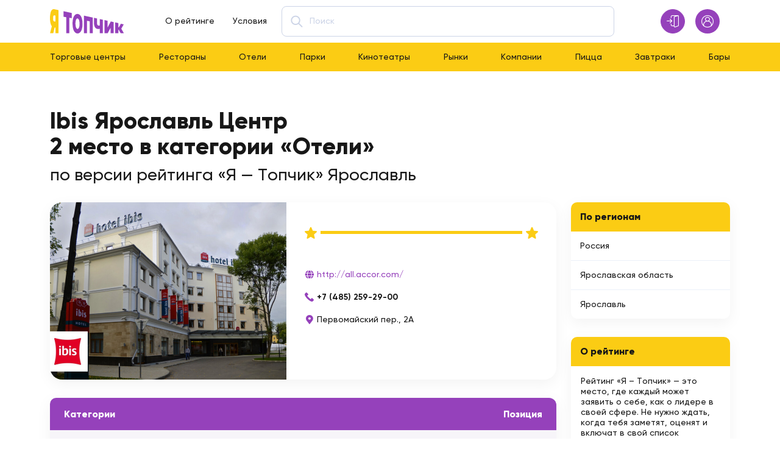

--- FILE ---
content_type: text/html; charset=UTF-8
request_url: https://topchik.me/items/ibis-yaroslavl-tsentr
body_size: 4266
content:
<!DOCTYPE html>
<html lang="ru">

<head>
	<title>Ibis Ярославль Центр - Отели Ярославль - 2 место по версии рейтинга «Я - Топчик» </title>
	<meta charset="UTF-8">
	<meta name="format-detection" content="telephone=no">
	<meta name="description" content="Ibis Ярославль Центр: тел: +74852592900, Первомайский пер., 2А, Ярославль.">
  <meta name="csrf-token" content="a4Gmm6gRR451qMpUAZ2HcMt7488F5yddUuI3i6xl">
  <link rel="canonical" href="https://topchik.me/items/ibis-yaroslavl-tsentr">
  <link rel="apple-touch-icon" sizes="180x180" href="/apple-touch-icon.png">
  <link rel="icon" type="image/png" sizes="120x120" href="/favicon.png">
  <link rel="icon" type="image/png" sizes="32x32" href="/favicon-32x32.png">
  <link rel="icon" type="image/png" sizes="16x16" href="/favicon-16x16.png">
  <link rel="manifest" href="/site.webmanifest">

	<!--[if IE]>
	<meta http-equiv="X-UA-Compatible" content="IE=edge,chrome=1">
	<![endif]-->
	<!-- <meta name="viewport" content="width=device-width, initial-scale=1.0, maximum-scale=1.0, user-scalable=0"> -->

	<meta name="viewport" content="initial-scale=1.0, width=device-width">

	<!-- CSS only -->
	<!--<link href="https://cdn.jsdelivr.net/npm/bootstrap@5.2.1/dist/css/bootstrap.min.css" rel="stylesheet">-->
  <link href="https://topchik.me/css/bootstrap.min.css" rel="stylesheet">
	
  <link href="https://topchik.me/css/reset.min.css" rel="stylesheet">
  <link href="https://topchik.me/css/style.css" rel="stylesheet">
  <!-- Yandex.RTB -->
  <script>window.yaContextCb=window.yaContextCb||[]</script>
  <script src="https://yandex.ru/ads/system/context.js" async></script>
</head>

<body>
	<div class="wrapper">
    <header class="header">
        <div class="header__top">
            <div class="container">
                <div class="row align-items-center">
                    <div class="col-xl-4 col-6">
                        <div class="header__main d-flex align-items-center justify-content-between">
                            <a href="/" class="header__logo position-relative">
                                <img src="https://topchik.me/img/logo.svg" alt="logo">
                            </a>
                            <div class="header__menu d-xl-block d-flex flex-column ">
                                <ul class="header__menu-list d-flex align-items-center fw-medium flex-xl-row flex-column">
                                    <li class="header__menu-item">
                                        <a href="https://topchik.me/pages/o-reytinge" class="header__menu-link">О рейтинге</a>
                                    </li>
                                    <!-- <li class="header__menu-item">
                                        <a href="" class="header__menu-link">Блог</a>
                                    </li> -->
                                    <li class="header__menu-item">
                                        <a href="https://topchik.me/pages/usloviya" class="header__menu-link">Условия</a>
                                    </li>
                                </ul>
                            </div>

                        </div>
                    </div>
                    <div class="col-xxl-5 col-xl-6 d-xl-block d-none">
                        <form id="search" action="https://topchik.me/search" class="header__search position-relative" data-da=".header__menu, 1199.98"
                            autocomplete="off">
                            <input type="search" name="q" value="" class="header__search-input w-100" placeholder="Поиск" />
                            <button type="submit"
                                class="header__search-btn icon-search position-absolute top-50 translate-middle"></button>
                        </form>
                    </div>
                    <div class="col-xxl-3 col-xl-2 col-6">
                                                  <div class="header__actions d-flex justify-content-end position-relative">
                              <a href="https://topchik.me/login"
                                  class="header__actions-btn btn btn-icon btn-white d-inline-flex align-items-center justify-content-center icon-door">
                                  <span class="d-xxl-inline d-none">Войти</span>
                              </a>
                              <a href="https://topchik.me/register"
                                  class="header__actions-btn btn btn-icon btn-violet d-inline-flex align-items-center justify-content-center icon-user">
                                  <span class="d-xxl-inline d-none">Регистрация</span>
                              </a>
                              <button type="button"
                                  class="header__actions-btn btn btn-icon d-xl-none d-inline-flex align-items-center justify-content-center icon-menu">
                                  <span></span>
                              </button>
                          </div>
                        
                    </div>
                </div>
            </div>
        </div>
        <nav class="header__navbar d-xl-block d-none">
            <div class="container">
                <div class="row">
                    <ul class="header__navbar-list d-flex align-items-center justify-content-between fw-medium flex-xl-row flex-column"
                        data-da=".header__menu, 1199.98">
                                                                          <li class="header__navbar-item">
                              <a href="https://topchik.me/yaroslavl/torgovye-tsentry" class="header__navbar-link">
                                  Торговые центры
                              </a>
                          </li>
                                                  <li class="header__navbar-item">
                              <a href="https://topchik.me/yaroslavl/restorany" class="header__navbar-link">
                                  Рестораны
                              </a>
                          </li>
                                                  <li class="header__navbar-item">
                              <a href="https://topchik.me/yaroslavl/oteli" class="header__navbar-link">
                                  Отели
                              </a>
                          </li>
                                                  <li class="header__navbar-item">
                              <a href="https://topchik.me/yaroslavl/parki" class="header__navbar-link">
                                  Парки
                              </a>
                          </li>
                                                  <li class="header__navbar-item">
                              <a href="https://topchik.me/yaroslavl/kinoteatry" class="header__navbar-link">
                                  Кинотеатры
                              </a>
                          </li>
                                                  <li class="header__navbar-item">
                              <a href="https://topchik.me/yaroslavl/rynki" class="header__navbar-link">
                                  Рынки
                              </a>
                          </li>
                                                  <li class="header__navbar-item">
                              <a href="https://topchik.me/yaroslavl/kompanii" class="header__navbar-link">
                                  Компании
                              </a>
                          </li>
                                                  <li class="header__navbar-item">
                              <a href="https://topchik.me/yaroslavl/pitstsa" class="header__navbar-link">
                                  Пицца
                              </a>
                          </li>
                                                  <li class="header__navbar-item">
                              <a href="https://topchik.me/yaroslavl/zavtraki" class="header__navbar-link">
                                  Завтраки
                              </a>
                          </li>
                                                  <li class="header__navbar-item">
                              <a href="https://topchik.me/yaroslavl/bary" class="header__navbar-link">
                                  Бары
                              </a>
                          </li>
                                            </ul>
                </div>
            </div>
        </nav>
    </header>

		<main class="page">
        	<section class="page__operators operators">
		<div class="container">
      			<h1 class="operators__title">
        <span class="fw-extrabold d-block">
          Ibis Ярославль Центр
                      <br>2 место в категории «Отели»
                  </span>
        					по версии рейтинга «Я — Топчик» Ярославль
        			</h1>
			<div class="operators__body">
				<div class="row">
					<div class="col-xl-9">
						<div class="operators__items">
							<div class="operators__item operator operator-main d-md-flex overflow-hidden">
                									<a href="/storage/items/logo/20233/12582/12582-origin.jpg" target="_blank" class="operator__image">
                    <img src="/storage/items/logo/20233/12582/12582-776.jpg" class="cover-image" alt="Ibis Ярославль Центр" srcset="/storage/items/logo/20233/12582/12582-776.jpg 776w,/storage/items/logo/20233/12582/12582-392.jpg 392w,/storage/items/logo/20233/12582/12582-196.jpg 196w" />
									</a>
                								<div class="operator__info d-flex flex-column">
									<div class="operator__rate rate d-flex align-items-center"
										style="--progress: 91%">
										<ul class="rate__range d-flex align-items-center w-100">
											<li class="rate__range-item icon-star"></li>
											<li class="rate__range-item item-line"></li>
											<li class="rate__range-item icon-star"></li>
										</ul>
									</div>
									<div class="operator__desc fw-medium">
										
									</div>
									<div class="operator__contacts d-flex flex-column">
                    <a href="https://topchik.me/goto/ibis-yaroslavl-tsentr" target="_blank" rel="nofollow"
   class="operator__contacts-link d-inline-flex align-items-center icon-web ">
    <span class="fw-medium color-violet">http://all.accor.com/</span>
</a>
                                          <a href="tel:+74852592900" class="operator__contacts-link d-inline-flex align-items-center fw-bolder icon-phone">
                        +7 (485) 259-29-00
                      </a>
                                                              <div class="operator__contacts-link d-inline-flex align-items-center icon-place">
                        Первомайский пер., 2А
                      </div>
                    									</div>
                  								</div>
							</div>
						</div>
						<p class="operators__desc fw-medium">
							
						</p>
              						<div class="operators__category">
  							<div class="operators__category-header d-flex justify-content-between fw-extrabold">
  								<div class="operators__category-item">
  									Категории
  								</div>
  								<div class="operators__category-item">
  									Позиция
  								</div>	
  							</div>
  							<div class="operators__category-body">
                    									<div class="operators__category-row d-flex justify-content-between">
  										<div class="operators__category-item color-violet">
  											<a href="https://topchik.me/yaroslavl/oteli">Отели [Ярославль]</a>
  										</div>
  										<div class="operators__category-item">
  											2 место
  										</div>
  									</div>
                    									<div class="operators__category-row d-flex justify-content-between">
  										<div class="operators__category-item color-violet">
  											<a href="https://topchik.me/yaroslavl/oteli-v-tsentre">Отели в центре [Ярославль]</a>
  										</div>
  										<div class="operators__category-item">
  											2 место
  										</div>
  									</div>
                    									<div class="operators__category-row d-flex justify-content-between">
  										<div class="operators__category-item color-violet">
  											<a href="https://topchik.me/yaroslavl/oteli-5-zvezd">Отели 5 звезд [Ярославль]</a>
  										</div>
  										<div class="operators__category-item">
  											1 место
  										</div>
  									</div>
                    							</div>
  						</div>
            						<div class="operators__more">
							<a href="https://topchik.me/items/12582/vote" class="btn btn-violet btn-mw-mobile">Проголосовать</a>
						</div>
					</div>

          <div class="col-xl-3">
							<div class="operators__filters">
                                  <div class="operators__filter">
                      <div class="operators__filter-header fw-extrabold">
                          По регионам
                      </div>
                      <div class="operators__filter-body d-flex flex-column fw-medium">
                                                                                <a href="https://topchik.me/ru/oteli" class="operators__filter-item d-block">
                                Россия
                            </a>
                                                      <a href="https://topchik.me/yaroslavskaya-oblast/oteli" class="operators__filter-item d-block">
                                Ярославская область
                            </a>
                                                      <a href="https://topchik.me/yaroslavl/oteli" class="operators__filter-item d-block">
                                Ярославль
                            </a>
                                                                          </div>
                  </div>
                                
                <div class="operators__filter">
                    <div class="operators__filter-header fw-extrabold">
                        О рейтинге
                    </div>
                    <div class="operators__filter-body d-flex flex-column fw-medium">
                        <span class="p-3 d-block">
                            Рейтинг «Я – Топчик» — это место, где каждый может заявить о себе, как о лидере в своей сфере.
Не нужно ждать, когда тебя заметят, оценят и включат в свой список посторонние организации, которые считают себя объективными и компетентными в таких оценках. 
<a href="/pages/o-reytinge" class="link">Подробнее</a>
                        </span>
                    </div>
                </div>
                <div class="operators__filter">
                  <!-- Yandex.RTB R-A-5859067-3 -->
                  <div id="yandex_rtb_R-A-5859067-3"></div>
                  <script>
                  window.yaContextCb.push(()=>{
                  	Ya.Context.AdvManager.render({
                  		"blockId": "R-A-5859067-3",
                  		"renderTo": "yandex_rtb_R-A-5859067-3"
                  	})
                  })
                  </script>
                </div>
              </div>
						</div>

				</div>
			</div>
		</div>
	</section>
		</main>
    <footer class="footer">
        <div class="container">
            <div class="row">
                <div class="col-lg-3 col-md-4">
                    <div class="footer__column">
                        <div class="footer__column-title fw-extrabold">
                            О топчике
                        </div>
                        <ul class="footer__list fw-medium">
                            <li class="footer__list-item">
                                <a href="https://topchik.me/pages/o-reytinge" class="footer__list-link">
                                    О проекте
                                </a>
                            </li>
                            <li class="footer__list-item">
                                <a href="https://topchik.me/pages/usloviya" class="footer__list-link">
                                    Условия
                                </a>
                            </li>
                            <li class="footer__list-item">
                                <a href="https://topchik.me/pages/polzovatelskoe-soglashenie" class="footer__list-link">
                                    Пользовательское соглашение
                                </a>
                            </li>
                            <li class="footer__list-item">
                                <a href="https://topchik.me/pages/politika-konfidentsialnosti" class="footer__list-link">
                                    Политика конфиденциальности
                                </a>
                            </li>
                        </ul>
                    </div>
                </div>
                <div class="col-lg-3 col-md-4">
                    <div class="footer__column">
                        <div class="footer__column-title fw-extrabold">
                            Сотрудничество
                        </div>
                        <ul class="footer__list fw-medium">
                            <li class="footer__list-item">
                                <a href="https://topchik.me/dashboard/items/create" class="footer__list-link">
                                    Добавить объект
                                </a>
                            </li>
                            <li class="footer__list-item">
                                <a href="https://topchik.me/pages/partnerskaya-programma" class="footer__list-link">
                                    Партнерская программа
                                </a>
                            </li>
                            <li class="footer__list-item">
                                <a href="https://topchik.me/pages/oferta" class="footer__list-link">
                                    Публичная оферта
                                </a>
                            </li>
                            <!-- <li class="footer__list-item">
                                <a href="" class="footer__list-link">
                                    Рекламодателям
                                </a>
                            </li> -->
                        </ul>
                    </div>
                </div>
                <div class="col-lg-3 col-md-4">
                    <div class="footer__column">
                        <div class="footer__column-title fw-extrabold">
                            Помощь
                        </div>
                        <ul class="footer__list fw-medium">
                            <li class="footer__list-item">
                                <a href="https://topchik.me/pages/voprosy-i-otvety" class="footer__list-link">
                                    Вопросы и ответы
                                </a>
                            </li>
                            <li class="footer__list-item">
                                <a href="https://topchik.me/pages/sluzhba-podderzhki" class="footer__list-link">
                                    Служба поддержки
                                </a>
                            </li>
                        </ul>
                    </div>
                </div>
                <div class="col-lg-3 col-md-12 mt-4">
                    <div class="footer__logo">
                        <img src="https://topchik.me/img/logo.svg" alt="logo">
                    </div>
                    <div class="footer__copy fw-medium text-muted">
                        © 2026
                        <p>
  ИП Хисаметдинов Н. К.<br/>
  ОГРНИП: 320169000050101
</p>
                    </div>
                </div>
            </div>
        </div>
    </footer>

	</div>

  <script src="https://topchik.me/js/app.min.js"></script>
  <script src="https://topchik.me/js/jquery-3.6.0.min.js"></script>
  <script src="https://topchik.me/js/bootstrap3-typeahead.min.js"></script>
    <!-- Yandex.Metrika counter -->
<script type="text/javascript" >
   (function(m,e,t,r,i,k,a){m[i]=m[i]||function(){(m[i].a=m[i].a||[]).push(arguments)};
   m[i].l=1*new Date();
   for (var j = 0; j < document.scripts.length; j++) {if (document.scripts[j].src === r) { return; }}
   k=e.createElement(t),a=e.getElementsByTagName(t)[0],k.async=1,k.src=r,a.parentNode.insertBefore(k,a)})
   (window, document, "script", "https://mc.yandex.ru/metrika/tag.js", "ym");

   ym(91081817, "init", {
        clickmap:true,
        trackLinks:true,
        accurateTrackBounce:true,
        webvisor:true
   });
</script>
<noscript><div><img src="https://mc.yandex.ru/watch/91081817" style="position:absolute; left:-9999px;" alt="" /></div></noscript>
<!-- /Yandex.Metrika counter -->

</body>

</html>


--- FILE ---
content_type: text/css
request_url: https://topchik.me/css/style.css
body_size: 4190
content:
@charset "UTF-8";

@font-face {
  font-family: Gilroy;
  font-display: swap;
  src: url("../fonts/Gilroy-Bold.woff") format("woff"), url("../fonts/Gilroy-Bold.woff2") format("woff2");
  font-weight: 700;
  font-style: normal;
}

@font-face {
  font-family: Gilroy;
  font-display: swap;
  src: url("../fonts/Gilroy-ExtraBold.woff") format("woff"), url("../fonts/Gilroy-ExtraBold.woff2") format("woff2");
  font-weight: 800;
  font-style: normal;
}

@font-face {
  font-family: icons;
  font-display: swap;
  src: url("../fonts/icons.woff") format("woff"), url("../fonts/icons.woff2") format("woff2");
  font-weight: 400;
  font-style: normal;
}

@font-face {
  font-family: Gilroy;
  font-display: swap;
  src: url("../fonts/Gilroy-SemiBold.woff") format("woff"), url("../fonts/Gilroy-SemiBold.woff2") format("woff2");
  font-weight: 600;
  font-style: normal;
}

@font-face {
  font-family: Gilroy;
  font-display: swap;
  src: url("../fonts/Gilroy-Medium.woff") format("woff"), url("../fonts/Gilroy-Medium.woff2") format("woff2");
  font-weight: 500;
  font-style: normal;
}

@font-face {
  font-family: "icons";
  font-display: swap;
  src: url("../fonts/icons.woof") format("woof"), url("../fonts/icons.woof2#icons") format("woof");
  font-weight: normal;
  font-style: normal;
  font-display: block;
}

[class^=icon-]:before,
[class*=" icon-"]:before {
  font-family: "icons";
  font-style: normal;
  font-weight: normal;
  font-variant: normal;
  text-transform: none;
  line-height: 1;
  -webkit-font-smoothing: antialiased;
  -moz-osx-font-smoothing: grayscale;
}

[class^=icon-]:before,
[class*=" icon-"]:before {
  display: block;
}

.icon-pencil:before {
  content: "\e905";
}

.icon-image:before {
  content: "\e90d";
}

.icon-images:before {
  content: "\e90e";
}

.icon-film:before {
  content: "\e913";
}

.icon-copy:before {
  content: "\e92c";
}

.icon-credit-card:before {
  content: "\e93f";
}

.icon-library:before {
  content: "\e921";
}

.icon-trophy:before {
  content: "\e99e";
}

.icon-bin:before {
  content: "\e9ac";
}

.icon-switch:before {
  content: "\e9b6";
}

.icon-tree:before {
  content: "\e9bc";
}

.icon-eye:before {
  content: "\e9ce";
}

.icon-heart:before {
  content: "\e9da";
}

.icon-enter:before {
  content: "\ea13";
}

.icon-exit:before {
  content: "\ea14";
}

.icon-facebook:before {
  content: "\ea90";
}

.icon-facebook2:before {
  content: "\ea91";
}

.icon-instagram:before {
  content: "\ea92";
}

.icon-whatsapp:before {
  content: "\ea93";
}

.icon-telegram:before {
  content: "\ea95";
}

.icon-twitter:before {
  content: "\ea96";
}

.icon-vk:before {
  content: "\ea98";
}

.icon-youtube:before {
  content: "\ea9d";
}

.icon-door:before {
  content: "\e900";
}

.icon-phone:before {
  content: "\e901";
}

.icon-search:before {
  content: "\e902";
}

.icon-star:before {
  content: "\e903";
}

.icon-user:before {
  content: "\e904";
}

.icon-web:before {
  content: "\e906";
}

.icon-arrow:before {
  content: "\e907";
}

.icon-close:before {
  content: "\e908";
}

.icon-place:before {
  content: "\e909";
}

body {
  font: 14px/1.2142857143 Gilroy;
  color: #171717;
}

body.lock {
  overflow: hidden;
}

a,
a.link {
  color: #9541bb;
  cursor: pointer;
}

a:hover {
  color: #fbcc14;
}

.wrapper {
  position: relative;
  width: 100%;
  min-height: 100%;
  overflow: hidden;
  display: -webkit-box;
  display: -ms-flexbox;
  display: flex;
  -webkit-box-orient: vertical;
  -webkit-box-direction: normal;
  -ms-flex-direction: column;
  flex-direction: column;
}

.fw-medium {
  font-weight: 500;
}

.fw-extrabold {
  font-weight: 800;
}

.color-violet {
  color: #9541bb;
}

.color-yellow {
  color: #fbcc14;
}

.form-check-input:checked {
  background-color: #9541bb;
  border-color: #9541bb;
}

.title {
  font-size: 28px;
  text-align: center;
  line-height: 1.1304347826;
}

.rate__range {
  color: #fbcc14;
}

.rate__range-item:not(:last-child) {
  margin-right: 0.4285714286em;
}

.rate__range-item.item-line {
  -webkit-box-flex: 0;
  -ms-flex: 0 1 var(--progress);
  flex: 0 1 var(--progress);
  display: block;
  background: #fbcc14;
  height: 5px;
  min-width: 5px;
}

.rate__range-item::before {
  font-size: 20px;
}

::-moz-selection {
  background: #ccd9ec;
  color: #000;
  box-shadow: none;
}

::selection {
  background: #ccd9ec;
  color: #000;
  -webkit-box-shadow: none;
  box-shadow: none;
}

::-moz-selection {
  background: #ccd9ec;
  color: #000;
  box-shadow: none;
}

::-webkit-scrollbar {
  width: 8px;
}

::-webkit-scrollbar-track {
  background: #fff;
}

::-webkit-scrollbar-thumb {
  background: #fbcc14;
  border-radius: 4px;
}

.cover-image {
  width: 100%;
  height: 100%;
  -o-object-fit: cover;
  object-fit: cover;
}

.hidden {
  position: absolute;
  clip: rect(0 0 0 0);
  width: 1px;
  height: 1px;
  margin: -1px;
}

.form-control {
  border: 1px solid #cac8c7;
  color: #232321;
}

.form-control::-webkit-input-placeholder {
  color: #ccd4e7;
  font-size: inherit;
  font-weight: 400;
}

.form-control:-moz-placeholder {
  color: #ccd4e7;
  font-size: inherit;
  font-weight: 400;
}

.form-control::-moz-placeholder {
  color: #ccd4e7;
  font-size: inherit;
  font-weight: 400;
}

.form-control:-ms-input-placeholder {
  color: #ccd4e7;
  font-size: inherit;
  font-weight: 400;
}

.form-control:focus {
  border-color: #232321;
  -webkit-box-shadow: none;
  box-shadow: none;
}

.form-text {
  padding: 0em 0.1666666667em;
  font-size: 12px;
  line-height: 1.3333333333;
  letter-spacing: -0.02em;
  color: #cac8c7;
  top: -12px;
  left: 20px;
}

.form-textarea {
  resize: none;
  height: 123px;
}

.form-list {
  padding-bottom: 2.5714285714em;
  border-bottom: 1px solid #e4e2e2;
  margin-bottom: 2.5714285714em;
}

.btn {
  padding: 0.73125rem 1.25rem;
  font-weight: 600;
  border-radius: 8px;
}

.btn-sm {
  padding: 0.4375rem;
  font-size: 12px;
  line-height: 1;
}

.btn-white {
  border: 1.3px solid #9541bb;
  color: #9541bb !important;
  background: rgba(125, 85, 152, 0.06);
}

.btn-white:active {
  background: #77239d;
  border-color: #77239d !important;
}

.btn-violet {
  background: #9541bb;
  color: #fdfeff !important;
}

.btn-violet:hover {
  background: #8b37b1 !important;
  color: #fff !important;
}

.btn-violet:active {
  background: #77239d;
  border-color: #77239d !important;
}

.btn.btn-icon {
  padding: 0;
  min-width: 40px;
  height: 40px;
  border-radius: 50%;
}

.btn.btn-icon::before {
  font-size: 20px;
}

.header__top {
  padding: 0.7142857143em 0em;
}

.header__menu-link {
  -webkit-transition: color 0.3s ease 0s;
  -o-transition: color 0.3s ease 0s;
  transition: color 0.3s ease 0s;
}

.header__logo {
  z-index: 10;
}

.header__search {
  -webkit-box-ordinal-group: 0;
  -ms-flex-order: -1;
  order: -1;
}

.header__actions {
  z-index: 10;
}

.header__actions-btn:not(:last-child) {
  margin-right: 0.7142857143em;
}

.header__navbar {
  font-size: 16px;
}

.header__search-input {
  border: 1.3px solid #ccd4e7;
  border-radius: 8px;
  padding: 1.0714285714em 1.0714285714em 1.0714285714em 3.2142857143em;
  color: #ccd4e7;
}

.header__search-input::-webkit-input-placeholder {
  color: #ccd4e7;
  font-size: inherit;
  font-weight: 400;
}

.header__search-input:-moz-placeholder {
  color: #ccd4e7;
  font-size: inherit;
  font-weight: 400;
}

.header__search-input::-moz-placeholder {
  color: #ccd4e7;
  font-size: inherit;
  font-weight: 400;
}

.header__search-input:-ms-input-placeholder {
  color: #ccd4e7;
  font-size: inherit;
  font-weight: 400;
}

.header__search-input:focus {
  color: #171717;
}

.header__search-input:focus + .header__search-btn {
  color: #9541bb;
}

.header__search-btn {
  left: 25px;
  font-size: 20px;
  color: #ccd4e7;
}

.header__navbar-link.active {
  font-weight: 800;
}

.header__user {
  padding: 0em 1.4285714286em;
}

.header__user.open .header__user-body {
  opacity: 1;
  -webkit-transform: scaleY(1);
  -ms-transform: scaleY(1);
  transform: scaleY(1);
}

.header__user.open .header__user-btn span::before {
  -webkit-transform: rotate(180deg);
  -ms-transform: rotate(180deg);
  transform: rotate(180deg);
}

.header__user-btn {
  padding: 0.7142857143em 0em;
}

.header__user-btn::before {
  margin-right: 0.75rem;
  font-size: 20px;
  color: #9541bb;
}

.header__user-btn span {
  -webkit-transition: color 0.3s ease 0s;
  -o-transition: color 0.3s ease 0s;
  transition: color 0.3s ease 0s;
}

.header__user-btn span::before {
  margin-left: 0.8571428571em;
  font-size: 10px;
  -webkit-transition: -webkit-transform 0.3s ease 0s;
  transition: -webkit-transform 0.3s ease 0s;
  -o-transition: transform 0.3s ease 0s;
  transition: transform 0.3s ease 0s;
  transition: transform 0.3s ease 0s, -webkit-transform 0.3s ease 0s;
}

.header__user-body {
  border-top: 1px solid #f5f5f7;
  background: #ffffff;
  border-radius: 0px 0px 8px 8px;
  -webkit-box-shadow: 0px 26px 17px 0px rgba(0, 0, 0, 0.03);
  box-shadow: 0px 26px 17px 0px rgba(0, 0, 0, 0.03);
  opacity: 0;
  -webkit-transform: scaleY(0);
  -ms-transform: scaleY(0);
  transform: scaleY(0);
  -webkit-transition: opacity 0.3s ease 0s, -webkit-transform 0.2s ease 0s;
  transition: opacity 0.3s ease 0s, -webkit-transform 0.2s ease 0s;
  -o-transition: opacity 0.3s ease 0s, transform 0.2s ease 0s;
  transition: opacity 0.3s ease 0s, transform 0.2s ease 0s;
  transition: opacity 0.3s ease 0s, transform 0.2s ease 0s, -webkit-transform 0.2s ease 0s;
  -webkit-transform-origin: top center;
  -ms-transform-origin: top center;
  transform-origin: top center;
  position: fixed;
  width: 100%;
  left: 0;
  top: 60px;
}

.header__user-link {
  padding: 0.7142857143em;
  border-bottom: 1px solid #f5f5f7;
}

.header__user-link::before {
  font-size: 20px;
  margin-right: 0.4em;
}

.header__user-close {
  margin-top: 0.3333333333em;
  font-size: 30px;
  padding-bottom: 0.3333333333em;
  color: #ccd4e7;
}

.icon-menu {
  position: relative;
  -webkit-transition: all 0.3s ease 0s;
  -o-transition: all 0.3s ease 0s;
  transition: all 0.3s ease 0s;
}

.icon-menu span,
.icon-menu::before,
.icon-menu::after {
  background: #fff;
  position: absolute;
  -webkit-transition: all 0.3s ease 0s;
  -o-transition: all 0.3s ease 0s;
  transition: all 0.3s ease 0s;
  height: 2px;
  width: 20px;
  border-radius: 2px;
  left: 50%;
  -webkit-transform: translate(-50%, 0);
  -ms-transform: translate(-50%, 0);
  transform: translate(-50%, 0);
}

.icon-menu::before,
.icon-menu::after {
  content: "";
}

.icon-menu span {
  top: 50%;
  -webkit-transform: translate(-50%, -50%);
  -ms-transform: translate(-50%, -50%);
  transform: translate(-50%, -50%);
}

.icon-menu::before {
  top: 10px;
}

.icon-menu::after {
  bottom: 10px;
}

.icon-menu.active span {
  -webkit-transform: scale(0);
  -ms-transform: scale(0);
  transform: scale(0);
}

.icon-menu.active::before {
  -webkit-transform: rotate(-45deg) translate(-7px, -7px);
  -ms-transform: rotate(-45deg) translate(-7px, -7px);
  transform: rotate(-45deg) translate(-7px, -7px);
  top: calc(50% - 1px);
}

.icon-menu.active:after {
  -webkit-transform: rotate(45deg) translate(-7px, 7px);
  -ms-transform: rotate(45deg) translate(-7px, 7px);
  transform: rotate(45deg) translate(-7px, 7px);
  bottom: calc(50% - 1px);
}

.footer {
  padding: 2.1428571429em 0em;
  background: #efefef;
}

.footer__logo {
  text-align: center;
}

.footer__copy {
  margin-top: 1.4285714286em;
  text-align: center;
}

.footer__column {
  margin-top: 1.4285714286em;
  text-align: center;
}

.footer__column-title {
  font-size: 16px;
}

.footer__list {
  margin-top: 1.0714285714em;
}

.footer__list-item:not(:last-child) {
  margin-bottom: 1.0714285714em;
}

.footer__list-link {
  -webkit-transition: color 0.3s ease 0s;
  -o-transition: color 0.3s ease 0s;
  transition: color 0.3s ease 0s;
}

.page {
  -webkit-box-flex: 1;
  -ms-flex: 1 1 auto;
  flex: 1 1 auto;
}

.operators {
  padding: 2.1428571429em 0em;
}

.operators__title {
  font-size: 18px;
  text-align: center;
  line-height: 1.1304347826;
}

.operators__title span {
  margin-bottom: 0.625rem;
  font-size: 28px;
}

.operators__body {
  margin-top: 2.1428571429em;
}

.operators__desc {
  margin-top: 2.1428571429em;
  line-height: 1.4285714286;
}

.operators__more {
  margin-top: 1.4285714286em;
}

.operators__filters {
  margin: 2.1428571429em 0em 0em 0em;
}

.operators__filter {
  -webkit-box-shadow: 0px 7px 24px 0px rgba(0, 0, 0, 0.05);
  box-shadow: 0px 7px 24px 0px rgba(0, 0, 0, 0.05);
  border-radius: 0 0 10px 10px;
}

.operators__filter:not(:last-child) {
  margin-bottom: 0.7142857143em;
}

.operators__filter-header {
  padding: 0.875em 0.9375em;
  background: #fbcc14;
  font-size: 16px;
  line-height: 1.25;
  border-radius: 10px 10px 0 0;
}

.operators__filter-item {
  padding: 1.0714285714em;
  cursor: pointer;
}

.operators__filter-item:not(:last-child) {
  border-bottom: 1px solid #ecf0f9;
}

.operators__category {
  margin-top: 2.1428571429em;
  -webkit-box-shadow: 0px 7px 24px 0px rgba(0, 0, 0, 0.05);
  box-shadow: 0px 7px 24px 0px rgba(0, 0, 0, 0.05);
}

.operators__category-header {
  background: #9541bb;
  color: #fff;
  border-radius: 10px 12px 0px 0px;
  font-size: 16px;
  padding: 1.0714285714em 1.4285714286em;
}

.operators__category-item {
  min-width: 64px;
  text-align: center;
}

.operators__category-body {
  background: #f7f5f9;
  border-radius: 0px 0px 8px 8px;
}

.operators__category-row {
  padding: 1.0714285714em 1.4285714286em;
}

.operators__category-row:not(:last-child) {
  border-bottom: 1px solid #e3e1e5;
}

.operator {
  border-radius: 20px;
  background: #ffffff;
  -webkit-box-shadow: 0px 7px 24px 0px rgba(0, 0, 0, 0.05);
  box-shadow: 0px 7px 24px 0px rgba(0, 0, 0, 0.05);
  counter-increment: num;
}

.operator:not(:last-child) {
  margin-bottom: 1.4285714286em;
}

.operator-catalog {
  min-height: 100%;
}

.operator-catalog .operator__title {
  font-size: 16px;
}

.operator-catalog .operator__title::before {
  display: none;
}

.operator-catalog .operator__info {
  padding: 0.7142857143em;
}

.operator-catalog .operator__desc {
  margin-top: 0.3571428571em;
}

.operator-catalog .operator__image {
  width: auto;
  min-width: auto;
  height: 147px;
}

.operator__image {
  overflow: hidden;
}

.operator__image img {
  -webkit-transition: -webkit-transform 0.3s ease 0s;
  transition: -webkit-transform 0.3s ease 0s;
  -o-transition: transform 0.3s ease 0s;
  transition: transform 0.3s ease 0s;
  transition: transform 0.3s ease 0s, -webkit-transform 0.3s ease 0s;
}

.operator__info {
  -webkit-box-flex: 1;
  -ms-flex: 1 1 auto;
  flex: 1 1 auto;
  padding: 1.4285714286em 1.0714285714em;
}

.operator__title {
  font-size: 18px;
  line-height: 1.25;
}

.operator__title::before {
  /*  content: "№" counter(num);*/
}

.operator__place {
  margin-left: 0.7142857143em;
}

.operator__rate {
  margin-top: 0.3571428571em;
}

.operator__desc {
  margin-top: 1.4285714286em;
}

.operator__contacts {
  margin-top: 0.8571428571em;
}

.operator__contacts-link::before {
  margin-right: 0.3333333333em;
  font-size: 15px;
  color: #9541bb;
}

.operator__contacts-link:not(:last-child) {
  margin-bottom: 0.8571428571em;
}

.operator__contacts-link-min {
  font-size: 10px;
}

.operator__tags {
  margin-top: 1.4285714286em;
}

.operator__tag {
  min-width: 70px;
}

.operator__tag:not(:last-child) {
  margin-right: 0.7142857143em;
}

.operator__tag:not(:last-child).w-100 {
  margin-right: 0;
}

.catalog {
  padding: 2.1428571429em 0em;
}

.catalog__block:not(:last-child) {
  margin-bottom: 2.1428571429em;
}

.catalog__items {
  margin-top: 2.1428571429em;
}

.catalog__item {
  background: rgba(125, 85, 152, 0.06);
  -webkit-box-shadow: 0px 4px 12px rgba(0, 0, 0, 0.09);
  box-shadow: 0px 4px 12px rgba(0, 0, 0, 0.09);
  border-radius: 10px;
  min-height: 100%;
  padding: 1.4285714286em;
  -webkit-transition: -webkit-transform 0.3s ease 0s;
  transition: -webkit-transform 0.3s ease 0s;
  -o-transition: transform 0.3s ease 0s;
  transition: transform 0.3s ease 0s;
  transition: transform 0.3s ease 0s, -webkit-transform 0.3s ease 0s;
}

.catalog__image {
  width: 90px;
  height: 90px;
}

.catalog__image-desc {
  margin-top: 1.25em;
  line-height: 1.25;
}

.catalog__more {
  margin-top: 1.875em;
  font-size: 16px;
}

.catalog__more-link {
  -webkit-transition: color 0.3s ease 0s;
  -o-transition: color 0.3s ease 0s;
  transition: color 0.3s ease 0s;
}

/*NEW*/

.page__content .container {
  max-width: 960px;
  background: #ffffff;
  font-size: 16px;
  border: 1px solid #d6d6d6;
  padding: 3rem;
}

.page__content ol {
  list-style: decimal;
  padding-left: 2rem;
}

.page__content ul {
  list-style: disc;
  padding-left: 2rem;
}

.page__content ol li,
.page__content ul li {
  margin-bottom: 1rem;
}

.page__content a:not(.btn) {
  text-decoration: underline;
  color: #9541bb;
}

.page__content a:hover {
  color: #fbcc14;
}

main.page:has(.page__content) {
  background: #efefef;
}

/*ENDNEW*/

/*NEW*/

/*ENDNEW*/

@media (min-width: 576px) {
  .header__user-body {
    top: 100%;
    position: absolute;
    min-width: -webkit-fit-content;
    min-width: -moz-fit-content;
    min-width: fit-content;
  }

  .header__user-close {
    display: none;
  }
}

@media (min-width: 768px) {
  .title {
    font-size: 46px;
    text-align: left;
  }

  .footer {
    padding: 2.8571428571em 0em;
  }

  .footer__column {
    text-align: right;
    margin-top: 2.1428571429em;
  }

  .operators {
    padding: 4.2857142857em 0em;
  }

  .operators__filter:not(:last-child) {
    margin-bottom: 2.1428571429em;
  }

  .operator__image {
    width: 250px;
    min-width: 250px;
  }

  .catalog {
    padding: 4.2857142857em 0em;
  }

  .catalog__block:not(:last-child) {
    margin-bottom: 4.2857142857em;
  }
}

@media (min-width: 992px) {
  .footer__logo {
    text-align: right;
  }

  .footer__copy {
    text-align: right;
  }

  .footer__column {
    margin: 0;
  }

  .operators__title {
    font-size: 24px;
    text-align: left;
  }

  .operators__title span {
    font-size: 34px;
  }

  .operators__filters {
    margin: 0;
  }

  .operator__info {
    padding: 1.4285714286em 2.1428571429em;
  }

  .operator__title {
    font-size: 24px;
  }
}

@media (min-width: 1200px) {
  .header__menu-item:not(:last-child) {
    margin-right: 2.1428571429em;
  }

  .header__search {
    -webkit-box-ordinal-group: 1;
    -ms-flex-order: 0;
    order: 0;
  }

  .header__actions-btn:not(:last-child) {
    margin-right: 1.0714285714em;
  }

  .header__navbar {
    padding: 1.0714285714em 0em;
    background: #fbcc14;
    font-size: 14px;
  }

  .operators__title {
    font-size: 28px;
  }

  .operators__title span {
    font-size: 38px;
  }

  .operators__more {
    margin-top: 2.1428571429em;
  }

  .operator-main .operator__image {
    width: 388px;
    min-width: 388px;
    height: 291px;
  }

  .operator-main .operator__rate {
    margin-top: 1.4285714286em;
  }

  .operator-main .operator__desc {
    margin-top: 2.1428571429em;
  }

  .operator-main .operator__contacts {
    margin-top: 1.4285714286em;
  }

  .operator-main .operator__contacts-link:not(:last-child) {
    margin-bottom: 1.4285714286em;
  }

  .operator__image {
    width: 316px;
    min-width: 316px;
  }

  .catalog__image-desc {
    font-size: 16px;
  }
}

@media (min-width: 1400px) {
  .btn.btn-icon {
    border-radius: 8px;
    padding: 0.73125rem 1.25rem;
    width: auto;
    height: auto;
  }

  .btn.btn-icon::before {
    margin-right: 0.5rem;
  }

  .operators__title {
    font-size: 36px;
  }

  .operators__title span {
    font-size: 46px;
  }
}

@media (max-width: 1400px) {
  .btn.btn-icon {
    background-color: #9541bb;
    color: #fdfeff !important;
  }

  .btn.btn-icon:hover {
    background-color: #8b37b1 !important;
    color: #fff !important;
  }

  .btn.btn-icon:active {
    background-color: #77239d;
    border-color: #77239d !important;
  }
}

@media (max-width: 1200px) {
  .header {
    border-bottom: 1px solid #ccd4e7;
  }

  .header.active::before {
    content: "";
    position: absolute;
    top: 0;
    left: 0;
    width: 100%;
    -webkit-transition: width 0.3s ease 0s;
    -o-transition: width 0.3s ease 0s;
    transition: width 0.3s ease 0s;
    height: 4.2857142857em;
    background: #fff;
    border-bottom: 1px solid #ccd4e7;
    z-index: 8;
  }

  .header__menu {
    position: fixed;
    top: 0;
    left: 0;
    width: 100%;
    height: 100%;
    -webkit-transform: translateX(-100%);
    -ms-transform: translateX(-100%);
    transform: translateX(-100%);
    background: #fff;
    padding: 5.7142857143em 0.7142857143em 1.4285714286em 0.7142857143em;
    overflow-y: scroll;
    -webkit-transition: -webkit-transform 0.3s ease 0s;
    transition: -webkit-transform 0.3s ease 0s;
    -o-transition: transform 0.3s ease 0s;
    transition: transform 0.3s ease 0s;
    transition: transform 0.3s ease 0s, -webkit-transform 0.3s ease 0s;
    z-index: 1;
  }

  .header__menu::-webkit-scrollbar {
    width: 0;
    height: 0;
  }

  .header__menu.active {
    -webkit-transform: translateX(0);
    -ms-transform: translateX(0);
    transform: translateX(0);
  }

  .header__menu-list {
    border-bottom: 1px solid #9541bb;
  }

  .header__menu-item {
    font-size: 16px;
    width: 100%;
    padding: 1.0714285714em 0em;
    font-weight: 700;
  }

  .header__menu-item:not(:last-child) {
    border-bottom: 1px solid #ccd4e7;
  }

  .header__navbar-item {
    padding: 1.0714285714em 0em;
    width: 100%;
  }

  .header__navbar-item:not(:last-child) {
    border-bottom: 1px solid #ccd4e7;
  }
}

@media (max-width: 992px) {
  .page__content.operators {
    padding: 0;
  }

  .page__content .container {
    border: none;
  }
}

@media (max-width: 576px) {
  .btn-mw-mobile {
    width: 100%;
  }

  .page__content .container {
    padding: 1.5rem;
  }
}

@media (any-hover: hover) {
  ::-webkit-scrollbar-thumb:hover {
    background: #9541bb;
  }

  .form-list--change:hover {
    text-decoration: underline;
  }

  .btn-white:hover {
    background-color: #8b37b1 !important;
    color: #fff !important;
  }

  .header__menu-link:hover {
    color: #fbcc14;
  }

  .header__navbar-link {
    -webkit-transition: color 0.3s ease 0s;
    -o-transition: color 0.3s ease 0s;
    transition: color 0.3s ease 0s;
  }

  .header__navbar-link:hover {
    color: #9541bb;
  }

  .header__user-btn:hover span::before {
    -webkit-transform: rotate(180deg);
    -ms-transform: rotate(180deg);
    transform: rotate(180deg);
  }

  .header__user-link:hover {
    background: rgba(125, 85, 152, 0.06);
  }

  .footer__list-link:hover {
    color: #fbcc14;
  }

  .operators__filter-item:hover {
    font-weight: 700;
  }

  .operators__category-item.color-violet:hover {
    text-decoration: underline;
  }

  .operator__image:hover img {
    -webkit-transform: scale(1.05);
    -ms-transform: scale(1.05);
    transform: scale(1.05);
  }

  .operator__title {
    -webkit-transition: color 0.3s ease 0s;
    -o-transition: color 0.3s ease 0s;
    transition: color 0.3s ease 0s;
  }

  .operator__title:hover {
    color: #9541bb;
  }

  .operator__contacts-link:hover span {
    text-decoration: underline;
  }

  .operator__contacts-link:not(.color-violet) {
    -webkit-transition: color 0.3s ease 0s;
    -o-transition: color 0.3s ease 0s;
    transition: color 0.3s ease 0s;
  }

  .operator__contacts-link:not(.color-violet):hover {
    color: #fbcc14;
  }

  .catalog__item:hover {
    -webkit-transform: scale(1.05);
    -ms-transform: scale(1.05);
    transform: scale(1.05);
  }

  .catalog__more-link:hover {
    color: #fbcc14;
  }
}

--- FILE ---
content_type: image/svg+xml
request_url: https://topchik.me/img/logo.svg
body_size: 2092
content:
<svg width="122" height="40" viewBox="0 0 122 40" fill="none" xmlns="http://www.w3.org/2000/svg">
<g clip-path="url(#clip0_8_355)">
<path d="M121.19 39.398H115.973L113.518 35.044L112.771 33.7181H112.128V39.398H107.029V31.2676C107.029 29.9312 107.029 28.5943 107.029 27.2578V21.7888L112.128 22.8954V29.7883H113.112C113.32 29.4131 113.654 28.8575 113.944 28.2905L115.247 25.9804L116.384 23.964L121.052 24.9772L119.53 27.676L117.056 32.0644L121.19 39.398Z" fill="#9541BB"/>
<path d="M35.8549 6.34634V14.8619C34.47 14.6261 33.0851 14.3678 31.6992 14.137V39.398H26.6858V13.2617C25.21 13.0254 23.7332 12.7167 22.2559 12.4883V3.39574L35.8549 6.34634Z" fill="#9541BB"/>
<path d="M70.3134 13.8233V19.7435H70.3124C70.3184 20.1901 70.2949 20.6442 70.2949 21.0969V39.398H65.2815V19.9987C64.8028 19.9113 64.3242 19.8264 63.8461 19.7435C62.7905 19.5586 61.7353 19.3797 60.6782 19.1944V19.7435C60.6782 26.3116 60.6782 32.8288 60.6787 39.398H55.6648V18.7598C55.6648 18.2607 55.6818 17.7576 55.6818 17.255V10.6478L70.3134 13.8233Z" fill="#9541BB"/>
<path d="M77.2297 20.7836V22.14C77.2297 21.6469 77.2497 21.2048 77.2297 20.7836Z" fill="#9541BB"/>
<path d="M94.4742 23.6193V24.9677C94.4742 24.5186 94.4857 24.0679 94.4742 23.6193Z" fill="#9541BB"/>
<path d="M52.8101 17.4878C52.4559 15.6952 51.9443 13.6134 50.8332 11.7594C50.5125 11.2239 49.9999 10.4275 49.2585 9.69961C48.2413 8.70043 47.0358 8.07993 45.7728 7.90507C45.5315 7.8721 45.2872 7.85461 45.0459 7.85461C43.661 7.85461 41.6297 8.40317 39.8176 11.0145C38.5712 12.8111 38.0311 14.8704 37.6339 16.8288C37.1153 19.3827 37.0554 21.9157 37.0554 23.5988C37.0554 26.2437 37.2357 28.4019 37.6229 30.3913C37.9986 32.3212 38.5047 34.3626 39.6498 36.2106C39.9875 36.7556 40.5286 37.5635 41.3254 38.2879C41.6042 38.5412 41.895 38.7665 42.1962 38.9618C43.0725 39.5314 44.0337 39.8521 45.0234 39.9006C45.1093 39.9041 45.1963 39.9066 45.2817 39.9066H45.2822C46.3513 39.9066 47.3985 39.5818 48.3472 38.9618C48.5505 38.8289 48.7489 38.6826 48.9422 38.5227C49.7491 37.8567 50.3046 37.0984 50.6523 36.5863C51.8664 34.7987 52.4014 32.7664 52.7986 30.8369C53.1963 28.907 53.3811 26.7887 53.3811 24.1719C53.3811 21.555 53.1998 19.4607 52.8101 17.4868V17.4878ZM48.1574 28.6097C47.9061 29.6154 47.5898 30.7405 46.9364 31.5339C46.5017 32.0609 45.9781 32.5525 45.2183 32.5226C44.4399 32.4916 43.9213 31.9485 43.5002 31.3895C42.8512 30.5252 42.5324 29.3641 42.2791 28.292C41.9224 26.7807 41.8255 25.185 41.8255 23.6393C41.8255 22.0935 41.9144 20.5358 42.2791 19.053C42.5294 18.0378 42.8417 16.9158 43.5002 16.1329C43.9288 15.6233 44.4674 15.1627 45.2183 15.2486C46.0016 15.3375 46.5152 15.9076 46.9364 16.4861C47.5738 17.3629 47.9001 18.5125 48.1574 19.5871C48.5106 21.0629 48.611 22.6206 48.611 24.1314C48.611 25.6422 48.5191 27.1619 48.1574 28.6102V28.6097Z" fill="#9541BB"/>
<path d="M86.7815 39.398H81.7681C81.7681 36.9979 81.7681 34.5989 81.7676 32.1988C80.8663 32.4781 79.9685 32.7024 79.0233 32.648C77.0199 32.5331 75.1025 31.6173 73.9559 29.9222C72.4621 27.7135 72.2423 24.8828 72.2158 22.2834C72.2158 22.1865 72.2178 22.0871 72.2208 21.9856V14.2369L77.2297 15.3236V22.14C77.2482 23.3211 77.2622 24.6265 77.8348 25.6821C78.2025 26.3601 78.8839 26.8782 79.6718 26.9496C80.3892 27.0141 81.0921 27.041 81.7676 26.7268V21.4301C81.7676 21.4211 81.7676 21.4121 81.7671 21.4036V16.3083L86.781 17.3959V29.0614C86.781 32.5066 86.781 35.9533 86.781 39.398H86.7815Z" fill="#9541BB"/>
<path d="M104.479 23.7507V31.1357C104.479 33.89 104.479 36.6442 104.479 39.398H99.4657V30.6236L94.775 39.398H89.4603V24.5221C89.4603 24.06 89.4663 23.5968 89.4603 23.1347V17.9769L94.4738 19.0645V30.3019L95.2296 28.8875L95.2681 28.8156L95.2696 28.8136L99.4657 20.918L99.8329 20.2276L104.479 21.2358V23.7502L104.479 23.7507Z" fill="#9541BB"/>
<path d="M89.4608 23.1352C89.4668 23.5973 89.4608 24.0604 89.4608 24.5226V23.1352Z" fill="#9541BB"/>
<path d="M13.7219 1.54424L6.81546 0.0459551C5.32417 -0.139894 4.24106 0.231804 3.21988 1.26297C1.92694 2.56841 1.30594 4.5428 0.853308 6.32885C0.171861 9.01617 1.11422e-06 11.8554 1.11422e-06 14.6216C-0.00049848 17.3294 0.166866 20.1047 0.78886 22.7455C1.23 24.6195 1.8485 26.5394 3.04653 28.0967C2.06133 31.8611 1.08962 35.6285 0.1249 39.398H5.46106C6.20246 36.336 6.95235 33.277 7.71373 30.2194C8.25829 30.2399 8.53057 30.2499 9.07513 30.2714V39.398H14.0886V1.62367L13.7219 1.54424ZM9.07513 20.3295C8.41266 20.2705 7.7502 20.2116 7.08724 20.1546C5.02492 19.9808 5.14082 16.2548 5.14282 14.9114C5.14382 13.8173 5.05639 9.99137 7.08724 10.2836C7.7502 10.3686 8.41266 10.4545 9.07513 10.5414V20.3295Z" fill="#FBCC14"/>
</g>
<defs>
<clipPath id="clip0_8_355">
<rect width="121.19" height="40" fill="white"/>
</clipPath>
</defs>
</svg>
